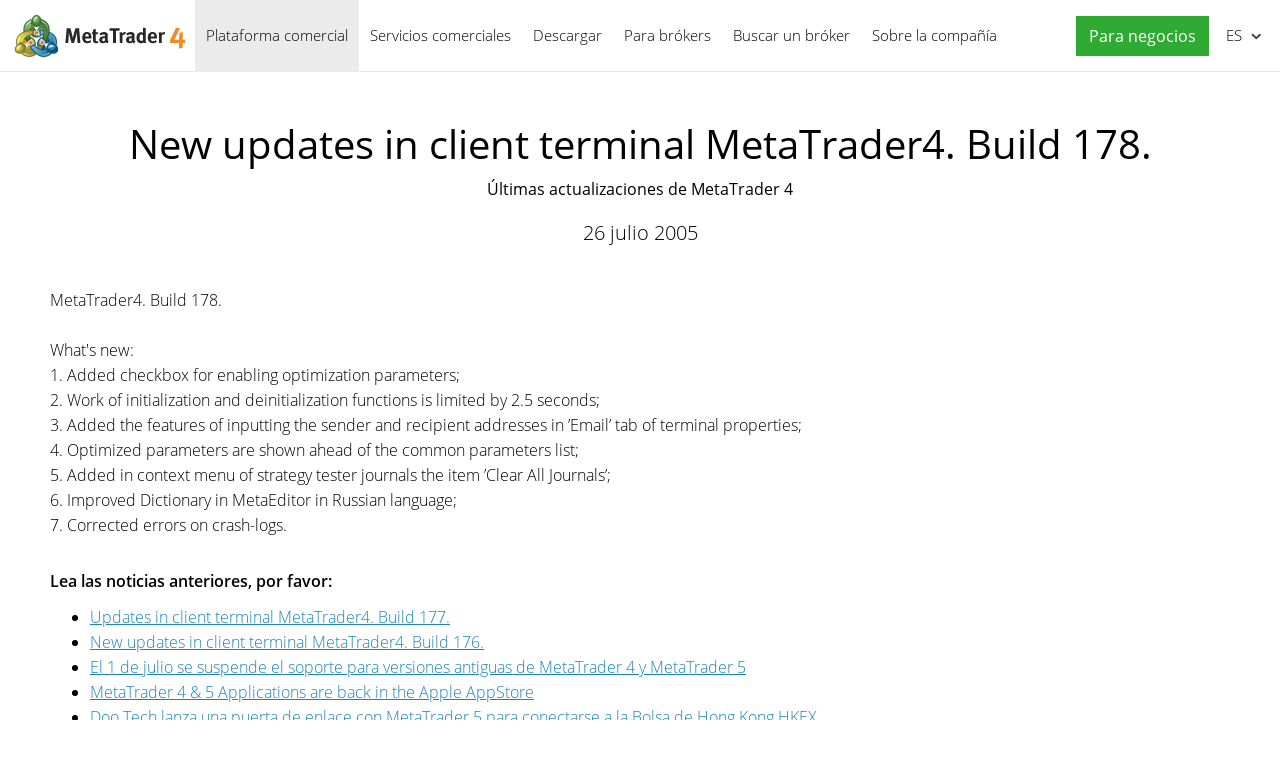

--- FILE ---
content_type: text/html; charset=utf-8
request_url: https://www.metatrader4.com/es/releasenotes/143
body_size: 4554
content:

<!DOCTYPE html>
<html lang="es">
<head>
    <meta http-equiv="X-UA-Compatible" content="IE=edge">
    <meta http-equiv="Content-Type" content="text/html; charset=utf-8">
    <title>New updates in client terminal MetaTrader4. Build 178. - &#218;ltimas actualizaciones - Plataforma comercial para F&#243;rex MetaTrader 4</title>
    <meta name="description" content="MetaTrader4. Build 178. What&#39;s new: 1. Added checkbox for enabling optimization parameters; 2... - New updates in client terminal MetaTrader4. Build 178. - Últimas actualizaciones">
    <meta property="og:url" content="https://www.metatrader4.com/es/releasenotes/143">
    <meta property="og:title" content="New updates in client terminal MetaTrader4. Build 178.">
    <meta property="og:description" content="MetaTrader4. Build 178. What&#39;s new: 1. Added checkbox for enabling optimization parameters; 2...">
    <meta property="og:image" content="https://www.metatrader4.com/i/metatrader-4-logo-og.png">
    <meta property="og:type" content="article">
    <meta name="format-detection" content="telephone=no">
    <meta http-equiv="x-dns-prefetch-control" content="on" />
    <link rel="shortcut icon" href="/favicon.ico">
    
    <link rel="apple-touch-icon" href="/i/favicons/apple-touch-icon.png">
    <link rel="apple-touch-icon" href="/i/favicons/apple-touch-icon-precomposed.png">
    <link rel="apple-touch-icon" type="image/png" href="/i/favicons/apple-touch-icon-57x57.png" sizes="57x57">
    <link rel="apple-touch-icon" type="image/png" href="/i/favicons/apple-touch-icon-57x57-precomposed.png" sizes="57x57">
    <link rel="apple-touch-icon" type="image/png" href="/i/favicons/apple-touch-icon-60x60.png" sizes="60x60">
    <link rel="apple-touch-icon" type="image/png" href="/i/favicons/apple-touch-icon-60x60-precomposed.png" sizes="60x60">
    <link rel="apple-touch-icon" type="image/png" href="/i/favicons/apple-touch-icon-72x72.png" sizes="72x72">
    <link rel="apple-touch-icon" type="image/png" href="/i/favicons/apple-touch-icon-72x72-precomposed.png" sizes="72x72">
    <link rel="apple-touch-icon" type="image/png" href="/i/favicons/apple-touch-icon-76x76.png" sizes="76x76">
    <link rel="apple-touch-icon" type="image/png" href="/i/favicons/apple-touch-icon-76x76-precomposed.png" sizes="76x76">
    <link rel="apple-touch-icon" type="image/png" href="/i/favicons/apple-touch-icon-114x114.png" sizes="114x114" >
    <link rel="apple-touch-icon" type="image/png" href="/i/favicons/apple-touch-icon-114x114-precomposed.png" sizes="114x114" >
    <link rel="apple-touch-icon" type="image/png" href="/i/favicons/apple-touch-icon-120x120.png" sizes="120x120">
    <link rel="apple-touch-icon" type="image/png" href="/i/favicons/apple-touch-icon-120x120-precomposed.png" sizes="120x120">
    <link rel="apple-touch-icon" type="image/png" href="/i/favicons/apple-touch-icon-144x144.png" sizes="144x144">
    <link rel="apple-touch-icon" type="image/png" href="/i/favicons/apple-touch-icon-144x144-precomposed.png" sizes="144x144">
    <link rel="apple-touch-icon" type="image/png" href="/i/favicons/apple-touch-icon-152x152.png" sizes="152x152">
    <link rel="apple-touch-icon" type="image/png" href="/i/favicons/apple-touch-icon-152x152-precomposed.png" sizes="152x152">
    <link rel="apple-touch-icon" type="image/png" href="/i/favicons/apple-touch-icon-180x180.png" sizes="180x180">
    <link rel="apple-touch-icon" type="image/png" href="/i/favicons/apple-touch-icon-180x180-precomposed.png" sizes="180x180">
    
    <meta name="msapplication-config" content="none"/>
    <link href="/styles/all.dt137ac4a7675.css" type="text/css" rel="stylesheet" media="all">
    
    <!--[if lte IE 9]>
    <style type="text/css">
        html[lang="ja"] .header .menu>li>a{
            letter-spacing: -1.5px;
        }
    </style>
    <![endif]-->
    
    <link rel="canonical" href="https://www.metatrader4.com/es/releasenotes/143">
    <link rel="alternate" hreflang="en" href="https://www.metatrader4.com/en/releasenotes/143">
    <link rel="alternate" hreflang="es" href="https://www.metatrader4.com/es/releasenotes/143">
    <link rel="alternate" hreflang="fr" href="https://www.metatrader4.com/fr/releasenotes/143">
    <link rel="alternate" hreflang="ja" href="https://www.metatrader4.com/ja/releasenotes/143">
    <link rel="alternate" hreflang="pt" href="https://www.metatrader4.com/pt/releasenotes/143">
    <link rel="alternate" hreflang="ru" href="https://www.metatrader4.com/ru/releasenotes/143">
    <link rel="alternate" hreflang="zh" href="https://www.metatrader4.com/zh/releasenotes/143">
    
    <script type="text/javascript">
        var mqGlobal = {};
        mqGlobal.AddOnLoad = function(callback) {if (!this._onload) this._onload = [];this._onload[this._onload.length] = callback;};
        mqGlobal.AddOnReady = function (callback) { if (!this._onready) this._onready = []; this._onready[this._onready.length] = callback; };
        //---
        var replaceMt4DownloadLink = "https://download.terminal.free/cdn/web/metaquotes.software.corp/mt4/MetaTrader4.pkg.zip?utm_source=www.metatrader4.com&amp;amp;utm_campaign=download.mt4.macos";
        var replaceMt4DownloadLinkUtmSource = "www.metatrader4.com";
        var replaceMt4DownloadLinkUtmCampaign = "download";
        //---
        
        (function(a,e,f,g,b,c,d){a[b]||(a.FintezaCoreObject=b,a[b]=a[b]||function(){(a[b].q=a[b].q||[]).push(arguments)},a[b].l=1*new Date,c=e.createElement(f),d=e.getElementsByTagName(f)[0],c.async=!0,c.defer=!0,c.src=g,d&&d.parentNode&&d.parentNode.insertBefore(c,d))})
          (window,document,"script","/fz/core.js","fz");
        fz("register","website",{id:"qnlhlnetfifwnnfroedbtvafkmshgcbepu",trackLinks:true});
        
    </script>
    
    <script src="/js/all.dt1384df4df05.js" defer="defer" type="text/javascript"></script>
    
  

  


</head>

<body itemscope="itemscope" itemtype="https://schema.org/WebPage">


<div class="cover ">
    

    <div class="header ">
        <a href="/es" class="logo"><img srcset="/i/metatrader-4-logo_2x.png 2x" src="/i/metatrader-4-logo.png" width="175" height="47" title="MetaTrader 4" alt="MetaTrader 4"></a>

        <ul class="menu" id="menu" itemscope itemtype="https://schema.org/SiteNavigationElement">
        <li class="menu__item menu__item_main">
            <a href="/es/trading-platform" class='selected' itemprop="url">Plataforma comercial</a>
            <ul class="menu__dropdown">
                <li><a href="/es/trading-platform">MetaTrader 4</a></li>
                <li><a href="/es/download" itemprop="url">Descargar</a></li>
                <li class="splitted"><a href="/es/trading-platform/forex" itemprop="url">Fórex</a></li>
                <li><a href="/es/trading-platform/orders" itemprop="url">Comercio y órdenes</a></li>
                <li><a href="/es/trading-platform/technical-analysis" itemprop="url">Análisis técnico</a></li>
                <li><a href="/es/trading-platform/alerts-news" itemprop="url">Alertas y Noticias</a></li>
                <li><a href="/es/trading-platform/vps" itemprop="url">Hosting virtual (VPS)</a></li>
                <li><a href="/es/trading-platform/web-trading" itemprop="url">Web trading</a></li>

                <li class="menu__item menu__item_sub">
                    <a href="/es/automated-trading" itemprop="url">Trading algorítmico</a>
                    <ul class="menu__dropdown menu__dropdown_sub">
                        <li><a href="/es/automated-trading">Asesores e indicadores</a></li>
                        <li><a href="/es/automated-trading/robots-indicators" itemprop="url">Dónde conseguir un robot o indicador</a></li>
                        <li><a href="/es/automated-trading/mql4-ide" itemprop="url">Entorno MQL4 IDE</a></li>
                        <li><a href="/es/automated-trading/mql4-programming" itemprop="url">Programación en el lenguaje MQL4</a></li>
                        <li><a href="/es/automated-trading/metaeditor" itemprop="url">Editor de asesores MetaEditor</a></li>
                        <li><a href="/es/automated-trading/strategy-tester" itemprop="url">Simulador de estrategias comerciales</a></li>
                        <li class="splitted"><a href="https://www.mql4.com/en" target="_blank">MQL4.community</a></li>
                    </ul>
                </li>

                <li class="menu__item menu__item_sub">
                    <a href="/es/mobile-trading" itemprop="url">Trading móvil</a>
                    <ul class="menu__dropdown menu__dropdown_sub">
                        <li><a href="/es/mobile-trading">Tecnologías móviles MetaTrader 4</a></li>
                        <li class="splitted"><a href="/es/mobile-trading/iphone-ipad" itemprop="url">MetaTrader 4 iPhone/iPad</a></li>
                        <li><a href="/es/mobile-trading/android" itemprop="url">MetaTrader 4 Android OS</a></li>
                        <li class="splitted"><a href="/es/download" itemprop="url">Descargar</a></li>
                    </ul>
                </li>

                <li class=""><a href="/es/trading-platform/open-demo" itemprop="url">Abrir una cuenta demo</a></li>
                <li class="splitted"><a href="/es/trading-platform/help" itemprop="url">Guía de ayuda de MetaTrader 4</a></li>
                <li><a href="/es/releasenotes" class='selected' itemprop="url">Últimas actualizaciones</a></li>
            </ul>
        </li><!--


        --><li class="menu__item menu__item_main">
            <a href="/es/market" itemprop="url">Servicios comerciales</a>
            <ul class="menu__dropdown">
                <li class="menu__item menu__item_sub">
                    <a href="/es/market" itemprop="url">Mercado</a>
                    <ul class="menu__dropdown menu__dropdown_sub">
                        <li><a href="/es/market">MetaTrader Market</a></li>
                        <li><a href="/es/market/robots-indicators" itemprop="url">Cómo comprar asesores o indicadores</a></li>
                    </ul>
                </li>

                <li class="menu__item menu__item_sub">
                    <a href="/es/signals" itemprop="url">Señales</a>
                    <ul class="menu__dropdown menu__dropdown_sub">
                        <li><a href="/es/signals">Señales Fórex y Copy Trading</a></li>
                        <li><a href="/es/signals/overview" itemprop="url">Encontrar una señal</a></li>
                        <li><a href="/es/signals/subscribe" itemprop="url">Cómo suscribirse a una señal</a></li>
                        <li><a href="/es/signals/providers" itemprop="url">Cómo convertirse en proveedor</a></li>
                    </ul>
                </li>
            </ul>
        </li><!--

        --><li class="menu__item menu__item_main menu__item menu__item_singled">
               <a href="/es/download" itemprop="url">Descargar</a>
           </li><!--

        --><li class="menu__item menu__item_main">
            <a href="/es/brokers" itemprop="url">Para brókers</a>
            <ul  class="menu__dropdown menu__dropdown_right">
                <li><a href="/es/brokers">MetaTrader 4 para brókeres</a></li>
                <li><a href="/es/brokers/api" itemprop="url">MetaTrader 4 API</a></li>
                <li><a href="/es/brokers/integration-plugins-feeds" itemprop="url">Integraciones, Complementos y Feeds</a></li>
            </ul>
        </li><!--


        --><li class="menu__item menu__item_main menu__item menu__item_singled">
               <a href="/es/find-broker" itemprop="url" id="menu-item-find-broker">Buscar un bróker</a>
           </li><!--

        --><li class="menu__item menu__item_main">
            <a href="/es/company" itemprop="url">Sobre la compañía</a>
            <ul class="menu__dropdown menu__dropdown_right">
                <li><a href="/es/company">MetaQuotes Ltd</a></li>
                <li><a href="/es/company/contacts" itemprop="url">Contactos</a></li>
                <li><a href="https://www.metaquotes.net/en/legal" target="_blank">Legal</a></li>
            </ul>
        </li>


        <li class="menu__item menu__item_main menu__item_right menu__item_no-borders menu__item_singled">
            <a href="javascript:void(0)" id="chatBotBtn" class="chatbot-button" role="button" data-fz-event="Site Broker Form Header Request"><span class="button__get-trial">Para negocios</span></a><script type ="text/javascript">mqGlobal.AddOnReady(function () {chatBot.init('chatBotBtn');});</script>
            
        </li>

        </ul>

        <div class="sidebarToggleButton" id="sidebarToggleButton" onclick="Sidebar.Toggle();"><div></div></div>

        <ul class="langmenu" id="langmenu" onmousedown="LangMenu.Show(event);">
        <li><a href='/en/releasenotes/143'>English <abbr>EN</abbr></a></li><li class='selected'><a href='/es/releasenotes/143'>Español <abbr>ES</abbr></a></li><li><a href='/fr/releasenotes/143'>Français <abbr>FR</abbr></a></li><li><a href='/ja/releasenotes/143'>日本語 <abbr>JA</abbr></a></li><li><a href='/pt/releasenotes/143'>Português <abbr>PT</abbr></a></li><li><a href='/ru/releasenotes/143'>Русский <abbr>RU</abbr></a></li><li><a href='/zh/releasenotes/143'>中文 <abbr>ZH</abbr></a></li>
        </ul>
    </div>

    

    
    <div class="line top"></div>

    <h1 itemprop="name">New updates in client terminal MetaTrader4. Build&nbsp;178.</h1>
    <h2>Últimas actualizaciones de MetaTrader&nbsp;4</h2>

    <div class="entry"><p><meta itemprop="datePublished" content="2005-07-26" />26 julio 2005</p></div>

    <div class="container" itemprop="text">
        <p>MetaTrader4. Build 178.<br><br>
What's new:<br>
1. Added checkbox for enabling optimization parameters;<br>
2. Work of initialization and deinitialization functions is limited by 2.5 seconds;<br>
3. Added the features of inputting the sender and recipient addresses in ’Email’ tab of terminal properties;<br>
4. Optimized parameters are shown ahead of the common parameters list;<br>
5. Added in context menu of strategy tester journals the item ’Clear All Journals’;<br>
6. Improved Dictionary in MetaEditor in Russian language;<br>
7. Corrected errors on <nobr>crash-logs.</nobr></p>

<p></p><p></p>
        
        
        
        <div class="previousNews">
        <b>Lea las noticias anteriores, por favor:</b>
        <ul>
        
            <li><a href="/es/releasenotes/142">Updates in client terminal MetaTrader4. Build&nbsp;177.</a></li>
            <li><a href="/es/releasenotes/141">New updates in client terminal MetaTrader4. Build&nbsp;176.</a></li>
            <li><a href="/es/releasenotes/564">El&nbsp;1 de julio se suspende el soporte para versiones antiguas de MetaTrader&nbsp;4 y MetaTrader&nbsp;5</a></li>
            <li><a href="/es/releasenotes/556">MetaTrader&nbsp;4 &amp; 5 Applications are back in the Apple&nbsp;AppStore</a></li>
            <li><a href="/es/releasenotes/544">Doo Tech lanza una puerta de enlace con MetaTrader&nbsp;5 para conectarse a la Bolsa de Hong Kong&nbsp;HKEX</a></li>
        </ul>
        </div>
        
    </div>

    <div class="line"></div>


    <div class="footer container">
        <ul class="links">
        
        <li><a href="/es/trading-platform">Plataforma comercial</a></li>
        <li><a href="/es/mobile-trading">Trading móvil</a></li>
        <li><a href="/es/market">Mercado</a></li>
        <li><a href="/es/signals">Señales</a></li>
        <li><a href="/es/automated-trading">Trading algorítmico</a></li>
        <li><a href="/es/download">Descargar</a></li>
        <li><a href="/es/brokers">Para brókers</a></li>
        <li><a href="/es/company">Sobre la compañía</a></li>
        <li><a target="_blank" href="https://www.metaquotes.net/en/legal">Legal</a></li>
            
        </ul>


        <div class="disclaimer">
            MetaQuotes se ocupa del desarrollo de software y no proporciona ningún servicio de inversión o corretaje en los mercados financieros
        </div>

        <div class="copyright">
            Copyright 2000-2026, <a href="https://www.metaquotes.net" target="_blank">MetaQuotes Ltd</a>
        </div>


        <script type="text/javascript">
            mqGlobal.AddOnReady(function ()
            {
                window.MqCookies = new MqCookie;
                MqCookies.init('www.metatrader4.com', null, null);
                
                if (/Trident|MSIE/.test(window.navigator.userAgent) === false)
                    FloatVerticalPanel('Esta página utiliza cookies. Aprenda más sobre ellas en nuestra <a href="https://www.metaquotes.net/en/legal/cookies" target="_blank">Política sobre Cookies</a>.', 'cookie_accept');
                    
            });
        </script>
    </div>
</div>

<script type="application/ld+json">
{
  "@context": "https://schema.org",
  "@type": "Organization",
  "name": "MetaTrader 4",
  "parentOrganization": "MetaQuotes Ltd",
  "legalName":"MetaTrader 4",
  "alternateName": "MT4",
  "brand": "MetaTrader 4",
  "url": "https://www.metatrader4.com",
  "logo": "https://www.metatrader4.com/i/metatrader-4-logo-og.png",
  "description": "MetaTrader 4 es una plataforma comercial gratuita destinada al comercio en el mercado Fórex. Amplias capacidades analíticas, un sistema de comercio flexible, trading algorítmico y móvil, un Mercado de robots comerciales e indicadores técnicos, hosting virtual incorporado y señales comerciales, ¡todo esto propone MetaTrader 4 a cada tráder!",
  "contactPoint": {
    "@type": "ContactPoint",
    "url":"https://www.metatrader4.com/es/company/contacts",
    "contactType": "customer service",
    "contactOption": "Chat",
    "areaServed": "Worldwide",
    "availableLanguage":["en","zh","es","fr","ja","pt","de"]}
  },
  "sameAs": [
    "https://www.youtube.com/user/MetaQuotesOfficial",
    "https://www.facebook.com/metatrader/"
   ]
}
</script>
    

</body>
</html>
<!-- Generated in 1.1865 ms -->